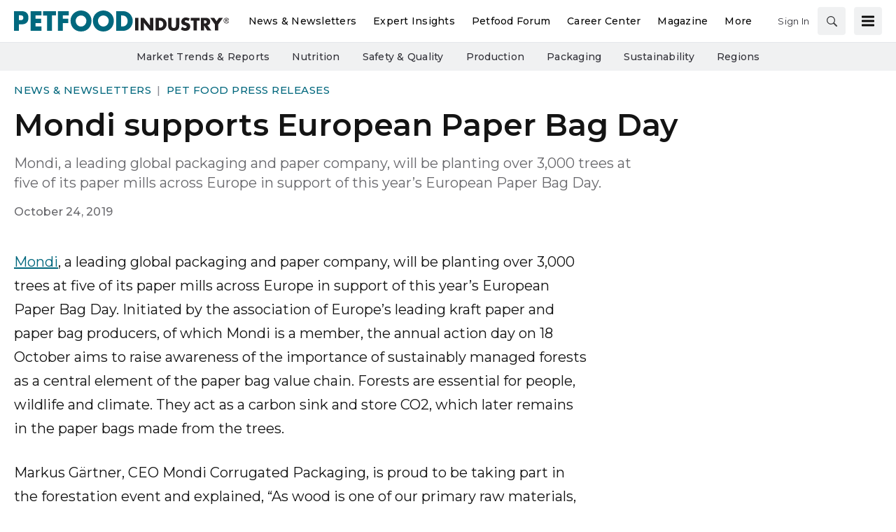

--- FILE ---
content_type: text/html; charset=utf-8
request_url: https://www.google.com/recaptcha/api2/aframe
body_size: 269
content:
<!DOCTYPE HTML><html><head><meta http-equiv="content-type" content="text/html; charset=UTF-8"></head><body><script nonce="RhwkaXb8V4cTVEQyPC314A">/** Anti-fraud and anti-abuse applications only. See google.com/recaptcha */ try{var clients={'sodar':'https://pagead2.googlesyndication.com/pagead/sodar?'};window.addEventListener("message",function(a){try{if(a.source===window.parent){var b=JSON.parse(a.data);var c=clients[b['id']];if(c){var d=document.createElement('img');d.src=c+b['params']+'&rc='+(localStorage.getItem("rc::a")?sessionStorage.getItem("rc::b"):"");window.document.body.appendChild(d);sessionStorage.setItem("rc::e",parseInt(sessionStorage.getItem("rc::e")||0)+1);localStorage.setItem("rc::h",'1769074586969');}}}catch(b){}});window.parent.postMessage("_grecaptcha_ready", "*");}catch(b){}</script></body></html>

--- FILE ---
content_type: text/css
request_url: https://tags.srv.stackadapt.com/sa.css
body_size: -11
content:
:root {
    --sa-uid: '0-7b67c0a3-82f4-5302-40f9-e07a298ec6f1';
}

--- FILE ---
content_type: application/javascript
request_url: https://cdn.parameter1.com/web-assets/wattglobalmedia_all/63daa5dfda01648223282de1/v2.16.5/dist/js/assets/dynamic-site-menu-positioner-210702cb.js
body_size: 268
content:
import{n as s,E as a}from"./index-898eea48.js";const o={created(){a.$on("site-menu-expanded",t=>{if(t){const e=document.getElementsByClassName("site-navbar--top")[0],n=document.getElementsByClassName("site-menu")[0];n.style.top=`${e.offsetTop+e.offsetHeight}px`}})}};var r=function(){var e=this,n=e._self._c;return n("div",{staticClass:"site-menu-listener"})},i=[],l=s(o,r,i,!1,null,null,null,null);const c=l.exports;export{c as default};
//# sourceMappingURL=dynamic-site-menu-positioner-210702cb.js.map
